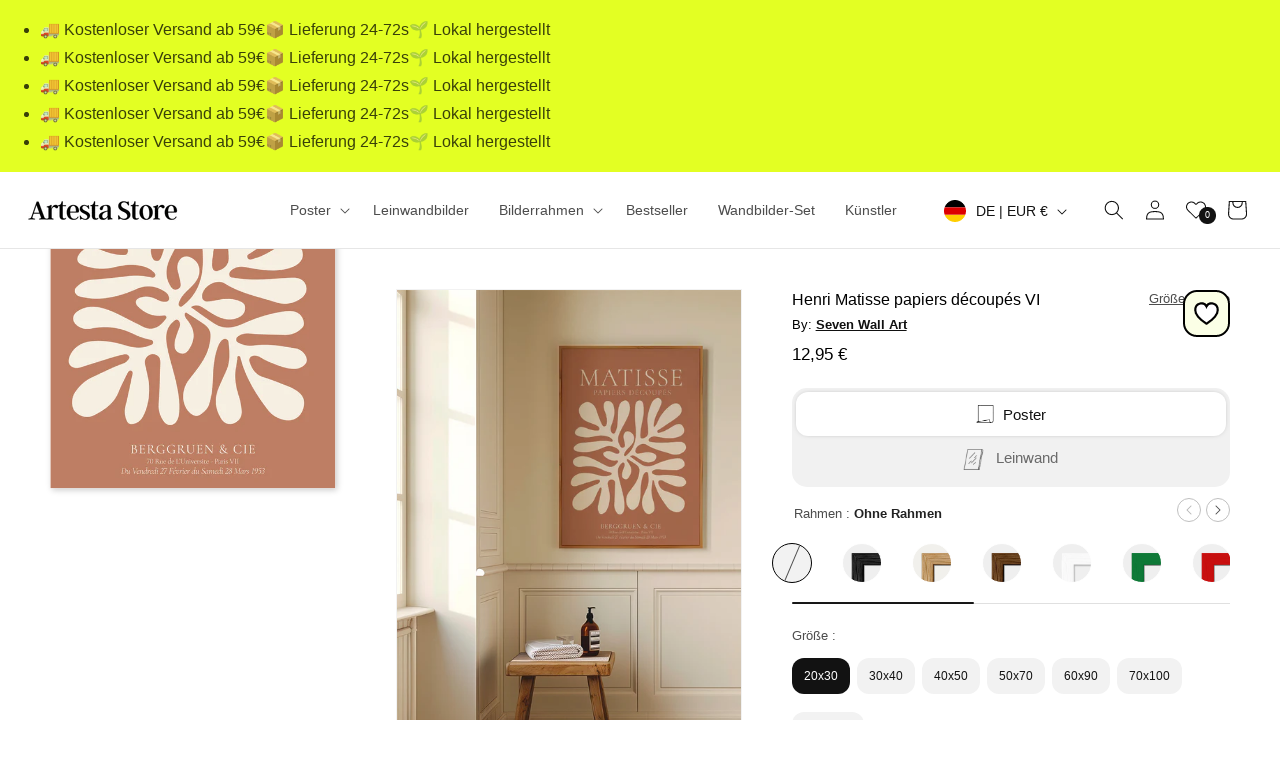

--- FILE ---
content_type: text/css
request_url: https://artesta.de/cdn/shop/t/25/assets/section-product-set-images.css?v=26886995638058700951713421648
body_size: -740
content:
.product-set-images .slider--desktop .slider__slide:first-child {
  margin-left: 0 !important;
}


--- FILE ---
content_type: text/javascript
request_url: https://artesta.de/cdn/shop/t/25/assets/shipping-dates-de.js?v=104931468690490427361752244846
body_size: -423
content:
var m_names=["Januar","Februar","M\xE4rz","April","Mai","Juni","Juli","August","September","Oktober","November","Dezember"],d_names=["Sonntag","Montag","Dienstag","Mittwoch","Donnerstag","Freitag","Samstag"],now=new Date,firstDay=new Date(now),lastDay=new Date(now),daysMinimum=1,daysMaximum=3;firstDay.setDate(now.getDate()+daysMinimum),lastDay.setDate(now.getDate()+daysMaximum),firstDay.getDay()==6?(firstDay.setDate(firstDay.getDate()+2),lastDay.setDate(lastDay.getDate()+2)):firstDay.getDay()==0&&(firstDay.setDate(firstDay.getDate()+1),lastDay.setDate(lastDay.getDate()+1)),lastDay.getDay()==6?lastDay.setDate(lastDay.getDate()+2):lastDay.getDay()==0&&lastDay.setDate(lastDay.getDate()+1);var firstDay_day=firstDay.getDate(),firstDay_month=firstDay.getMonth(),firstDay_word=firstDay.getDay(),lastDay_day=lastDay.getDate(),lastDay_month=lastDay.getMonth(),lastDay_word=lastDay.getDay();document.getElementById("shipping_date").innerHTML="Geben Sie jetzt Ihre Bestellung auf und erhalten Sie sie zwischen "+d_names[firstDay_word]+" den "+firstDay_day+". "+m_names[firstDay_month]+" und "+d_names[lastDay_word]+" den "+lastDay_day+". "+m_names[lastDay_month];
//# sourceMappingURL=/cdn/shop/t/25/assets/shipping-dates-de.js.map?v=104931468690490427361752244846
